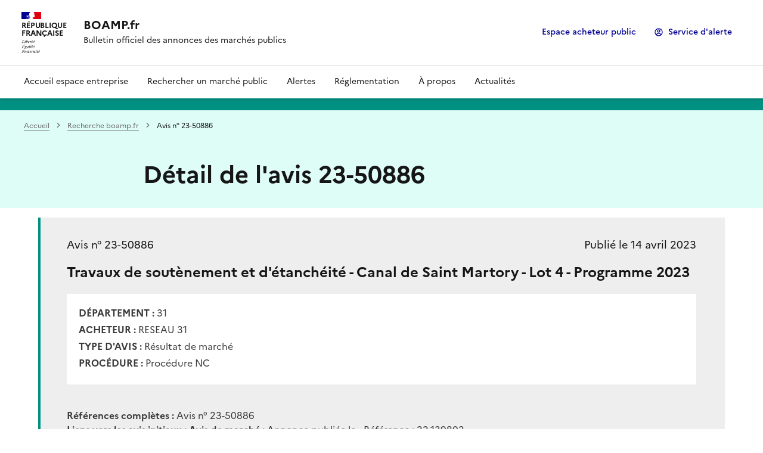

--- FILE ---
content_type: text/css
request_url: https://www.boamp.fr/static/react-bundles/css/angularjs-frontoffice.33ef6d4e.css
body_size: 2320
content:
.rods-modal__overlay{background-color:transparent;bottom:0;left:0;position:fixed;right:0;top:0;transition:background-color .1s ease-in;z-index:1040}.rods-modal__overlay.rods-modal__overlay--within-container{position:absolute}.rods-modal--after-open__overlay{background-color:rgba(0,0,0,.7)}.rods-modal--after-open__overlay.rods-modal__overlay--slide-over{-webkit-backdrop-filter:blur(4px);backdrop-filter:blur(4px);background-color:rgba(0,0,0,.13);display:flex;justify-content:flex-end}.rods-modal--before-close__overlay{background-color:transparent}.rods-modal__content{background-color:var(--front-office__domain-style__general__section__background,#fff);border-radius:6px;display:flex;flex-direction:column;margin:39px auto;max-height:calc(100% - 78px);max-width:860px;outline:none;width:calc(100% - 78px);z-index:1050}.rods-modal__content.rods-modal__content--slide-over{border-radius:0;box-shadow:0 0 13px 0 rgba(0,0,0,.13);margin:0;max-height:100%;max-width:600px}.rods-modal__content.rods-modal__content--slide-over .rods-modal-header{border-bottom:none;color:var(--front-office__domain-style__typography__titles__h3__color,#000);color:var(--front-office__domain-style__typography__titles__h2__color,#000);font-family:var(--front-office__domain-style__typography__titles__fontFamily,-apple-system,BlinkMacSystemFont,"Segoe UI",Roboto,Helvetica,Arial,sans-serif);font-size:calc(1.125rem*var(--base-font-size-multiplier, 1));font-size:calc(1.375rem*var(--base-font-size-multiplier, 1));font-weight:400;font-weight:700;line-height:1.3;line-height:1.2;text-align:start}.rods-modal__content.rods-modal__content--slide-over .rods-modal-header.rods-modal-header__show-border-bottom{border-bottom:1px solid var(--front-office__domain-style__general__section__border,#dbdbdb)}.rods-modal__content.rods-modal__content--slide-over .rods-modal-body__container{padding-top:0}.rods-modal__content.rods-modal__content--small{max-width:30%}.rods-modal__content.rods-modal__content--medium{max-width:50%}.rods-modal__content.rods-modal__content--large{max-width:70%}.rods-modal--after-open__content{animation:animate-modal-window-in;animation-duration:.25s;animation-fill-mode:forwards}.rods-modal--before-close__content{animation:animate-modal-window-out;animation-duration:.2s;animation-fill-mode:forwards}@keyframes animate-modal-window-in{0%{opacity:0;transform:scale(.8)}to{opacity:1;transform:scale(1)}}@keyframes animate-modal-window-out{0%{opacity:1;transform:scale(1)}to{opacity:0;transform:scale(.8)}}.rods-modal__close-button{inset-inline-end:13px;position:absolute;top:13px;z-index:2}.rods-modal-parent__no-scroll{overflow:hidden!important;overflow:clip!important}.rods-modal-body__container{padding:26px}.rods-modal-body__container.rods-modal-body__container--no-scroll-lock{overflow:auto}.rods-modal-body__scroll-container{flex:1 1 auto;max-height:100%;overflow-y:auto}.rods-modal-footer__container{align-items:center;border-radius:0 0 6px 6px;border-top:1px solid var(--front-office__domain-style__general__section__border,#dbdbdb);bottom:0;display:flex;padding:13px 26px;position:sticky}.rods-modal-footer__children{flex-grow:1}.rods-modal-footer__actions{flex-grow:0}.rods-modal-footer__actions>.rods-button{margin:6px}.rods-modal-header{background-color:var(--front-office__domain-style__general__section__background,#fff);border-bottom:1px solid var(--front-office__domain-style__general__section__border,#dbdbdb);color:var(--front-office__domain-style__typography__titles__h3__color,#000);color:var(--front-office__domain-style__typography__titles__h2__color,#000);font-family:var(--front-office__domain-style__typography__titles__fontFamily,-apple-system,BlinkMacSystemFont,"Segoe UI",Roboto,Helvetica,Arial,sans-serif);font-size:calc(1.125rem*var(--base-font-size-multiplier, 1));font-size:calc(1.375rem*var(--base-font-size-multiplier, 1));font-weight:400;line-height:1.3;line-height:1.2;padding:26px;position:sticky;text-align:center;top:0;z-index:1}.rods-modal-picker__overlay.rods-modal--after-open__overlay{max-height:100vh;overflow:hidden}.rods-modal-picker__overlay.rods-modal--after-open__overlay .rods-modal__content{box-shadow:0 6px 13px 0 rgba(0,0,0,.13);height:100%;margin:0;max-height:100%;max-width:100%;width:100%}.rods-modal-picker__overlay.rods-modal--after-open__overlay .rods-modal__content .rods-modal-header{border-bottom:none;color:var(--front-office__domain-style__typography__texts__primary__color,#5b5b5b);font-size:calc(.875rem*var(--base-font-size-multiplier, 1));line-height:1.3;line-height:1.75rem;padding:13px 13px 0;text-align:left}.rods-modal-picker__overlay.rods-modal--after-open__overlay .rods-modal__content .rods-modal-body__container,.rods-modal-picker__overlay.rods-modal--after-open__overlay .rods-modal__content .rods-sidebar-overlay__picker-overlay{height:100%}.rods-modal-picker__overlay.rods-modal--after-open__overlay .rods-modal__content .rods-modal-body__container{padding:13px}.rods-modal-picker__overlay.rods-modal--after-open__overlay .rods-modal__content .rods-modal__close-button{height:28px;width:28px}.rods-search-filter__wrapper{background-color:#fff;border:none;border-radius:var(--front-office__filter__border-radius,6px);box-shadow:0 0 0 1px var(--front-office__domain-style__form__input__border,#dbdbdb);color:#000;display:flex;flex-direction:column;height:53px;justify-content:center;padding:0;position:relative}.rods-search-filter__wrapper.rods-search-filter__wrapper--has-value{background-color:#fff;border:none;box-shadow:0 0 0 3px var(--front-office__domain-style__accent-2,#eceefd);transition:none}.rods-search-filter__wrapper:hover:not(.rods-search-filter__wrapper--disabled){border:none;box-shadow:0 0 0 1px var(--front-office__domain-style__accent-3,#35f);transition:none}.rods-search-filter__wrapper:focus-within:not(.rods-search-filter__wrapper--disabled){background-color:#fff;border:none;box-shadow:0 0 0 1px var(--front-office__domain-style__accent-3,#35f),0 0 0 2px var(--front-office__domain-style__general__background,#f6f6f6),0 0 0 4px var(--front-office__domain-style__accent-3,#35f)!important;color:#000}.rods-search-filter__wrapper:active:not(.rods-search-filter__wrapper--disabled){border:none;box-shadow:0 0 0 1px var(--front-office__domain-style__accent-4,#0026e5),0 0 0 2px var(--front-office__domain-style__general__background,#f6f6f6),0 0 0 4px var(--front-office__domain-style__accent-4,#0026e5)!important}.rods-search-filter__wrapper.rods-search-filter__wrapper--disabled{background-color:#f6f6f6;border:none}.rods-search-filter__wrapper.rods-search-filter__wrapper--disabled.rods-search-filter__wrapper--has-value{box-shadow:0 0 0 3px #dbdbdb}.rods-search-filter__wrapper .rods-search-filter__icon{color:var(--front-office__domain-style__accent-3,#35f);inset-inline-end:13px;position:absolute;top:50%;transform:translateY(-50%)}.rods-search-filter__wrapper .rods-search-filter__icon .rods-search-filter__icon__delete-icon{cursor:pointer}.rods-search-filter__wrapper input{-webkit-padding-end:calc(19px + .875rem*var(--base-font-size-multiplier, 1));background:none;border:none;font-size:calc(.875rem*var(--base-font-size-multiplier, 1));height:35px;padding:6px 13px;padding-inline-end:calc(19px + .875rem*var(--base-font-size-multiplier, 1));top:8px}.rods-search-filter__wrapper input:disabled{color:gray;cursor:not-allowed}.rods-search-filter__wrapper label{color:var(--front-office__domain-style__typography__texts__primary__color,#5b5b5b);color:var(--front-office__domain-style__accent-3,#35f);font-size:calc(.875rem*var(--base-font-size-multiplier, 1));inset-inline-start:13px;line-height:1.3;margin-bottom:0;overflow:hidden;pointer-events:none;position:absolute;text-overflow:ellipsis;transition:transform .15s ease-in-out,font-size .15s ease-in-out,line-height .15s ease-in-out;white-space:nowrap;width:88%}.rods-search-filter__wrapper input:focus,.rods-search-filter__wrapper input:not([value=""]){outline:none;position:relative}.rods-search-filter__wrapper input:focus~label,.rods-search-filter__wrapper input:not([value=""])~label{color:var(--front-office__domain-style__typography__texts__primary__color,#5b5b5b);color:#5b5b5b!important;font-size:calc(.75rem*var(--base-font-size-multiplier, 1));font-weight:400;line-height:1.4;transform:translateY(-13px)}.rods-search-filter__wrapper input:focus~label .rods-icon,.rods-search-filter__wrapper input:not([value=""])~label .rods-icon{pointer-events:none}.rods-search-filter__wrapper input:disabled~label{color:gray}.rods-search-filter__wrapper input:disabled~.rods-search-filter__icon{color:#b6b6b6}.rods-search-filter__wrapper input:focus::-moz-placeholder{opacity:revert}.rods-search-filter__wrapper input:focus::placeholder{opacity:revert}.rods-search-filter__wrapper input::-moz-placeholder{opacity:0}.rods-search-filter__wrapper input::placeholder{opacity:0}textarea.rods-form-control{line-height:1.3;padding:6px 13px}@keyframes spin{to{transform:rotate(1turn)}}.rods-search-filter__spinner{animation:spin 1s linear infinite}.rods-picto{display:inline-block;-o-object-fit:contain;object-fit:contain}.rods-picto--small{height:19px;width:19px}.rods-picto--medium{height:26px;width:26px}.Y1yRPa6C3OsT8vRFScfj{height:1px;left:-10000px;overflow:hidden;position:absolute;top:auto;width:1px}:export{fontSizeBase:16px;identity100:#00c7b1;identity200:#35f;identity201:#f6f6fe;identity203:#d7dafa;identity204:#7984ee;identity300:#0f79d0;light100:#fff;light200:#f6f6f6;light300:#dbdbdb;light400:#b6b6b6;light500:gray;light600:#5b5b5b;light700:#000;extra710:#94153c;colorCritical:#ce0037;borderRadius4:4px;spacing50:6px;spacing100:13px;spacing200:26px;spacing300:39px;breakpointXL:1200px}.rods-loading-container{align-items:center;display:flex;height:100%;justify-content:center;width:100%}.rods-loading-container.rods-loading-container--padding-top{align-items:flex-start;padding-top:105px}

--- FILE ---
content_type: application/javascript; charset=utf-8
request_url: https://www.boamp.fr/static/custom/boamp-datadila/js/ea.localpix.js
body_size: 13989
content:
if(typeof window._oEa!=='object'){if(window.eflash===undefined){window.eflash=0}if(window.EA_param===undefined){window.EA_param=''}var _oEa=window._oEa={server:'eulerian.boamp.fr',apath:'',v:2,ia:'842a',whoami:'ea.js',stg:'etuix',v$B:0,v$C:-1,v$D:1,ws:'',wsp:'',etagid:'',v$E:[],v$F:[],v$G:[],
app:[],agp:[],adn:[],adnend:0,v$H:0,v$I:0,v$K:2040,ctype:'text/javascript',cspnonce:0,ald:[],v$4:0,v$L:{},v$O:{'link':'lk','download':'dl','event':'ev','button':'bt'},reserved:['url','rf','fra','ss','sd','fl','sa'],v$T:0,v$Q:0,v$P:{},hcgi:{},cjs:{},jsbwr:{},ato:[],htook:{},atotv:0,kl:'xob',
ftrue:function(){return 1},v$N:{'path':'urlp','actionref':'actr','action':'eact','actionin':'eacti','actionout':'eacto','eventtype':'evtype','eventurl':'evurl','eventname':'evname','eventview':'evt','newcustomer':'nc','error':'pgerr','opein':'eope','scartdur':'ttl','duration':'ttl',
'scartamount':'amount','scartref':'ref','scarttype':'type','scartpayment':'payment','scartcumul':'sccumul','currency':'cur','prdamount':'prda','prdname':'prdn','prdquantity':'prdq','prdref':'prdr','prdparam':'prdp','prdcategory':'prdc','prdgroup':'prdg','prdmargin':'prdm','actionname':'actn',
'actionmode':'actm','actionlabel':'actl','actionpname':'actpn','actionpvalue':'actpv','actionpfinite':'actpf','pagegroup':'pggrp','pagelabel':'pglbl','referrer':'rf','referer':'rf','email':'eemail','isearchengine':'eise','isearchkey':'eisk','isearchdata':'eisd','isearchdesc':'eiss',
'isearchresults':'eisr','propertyname':'epron','propertyvalue':'eprov','waitreply':'_epix','pix':'_epix','location':'eloc','target':'etg','keyword':'ekw','nb':'enb'},_vc:0,vcall:function(x){var o=_oEa;if(x&&!o._vc){o._vc=x}return o._vc},f$A:function(){var o=_oEa;var n=o.d.querySelector('[nonce]');
if(n){o.cspnonce=n.nonce||n.getAttribute('nonce')}},f$B:function(){var _js,w,h,o=_oEa;if(o.w.screen){o.v$1=(o.isns?o.w.screen.pixelDepth:o.w.screen.colorDepth)}if(o.v$R>3){w=screen.width;h=screen.height}else if(o.isns&&(o.v$R===3)&&o.n.javaEnabled()){
_js=java.awt.Toolkit.getDefaultToolkit().getScreenSize();w=_js.width;h=_js.height}if(h&&w){o.v$0=w+'x'+h}},f$C:function(){var fl,o=_oEa,i=0,fp=o.n.plugins;if(fp&&fp.length){for(i=0;i<fp.length;i+=1){if(fp[i].name.indexOf('Shockwave Flash')!==-1){
o.flash=fp[i].description.split('Shockwave Flash ')[1];break}}}else if(o.w.ActiveXObject){for(i=10;i>=2;i-=1){try{fl=eval('new ActiveXObject("ShockwaveFlash.ShockwaveFlash.'+i+'");');if(fl){o.flash=i+'.0';break}}catch(ignore){}}}},f$D:function(x){var t,o=_oEa;t=o.newelt('div');
t.innerHTML='&nbsp;';t.className=x.reverse().join('');o.v$W=t;o.v$V=-1},f$E:function(){var b,o=_oEa;if(o.v$V===-1){b=o.body();b.appendChild(o.v$W);o.v$V=(o.v$W.offsetHeight===0)?1:'';b.removeChild(o.v$W)}return o.v$V},urloverride:function(u,r,srv){_oEa.orig[_oEa.f$AW(srv)]=[u,r]},
f$AV:function(srv){var orig,u,o=_oEa;orig=o.orig[o.f$AW(srv)];if(orig&&orig[2]){u=o.w.location.href;if(orig[2]!==u){orig[0]=orig[2]=u}}return orig},f$F:function(srv){var s,ur,u,o=_oEa;o.w=window;o.d=document;o.n=navigator;o.orig=o.orig||{};u=o.w.location.href;
o.orig[srv]=o.orig[srv]||[u,o.d.referrer,u];o.isns=(o.n.appName==='Netscape');o.isie=(o.n.userAgent.indexOf('MSIE')>-1);o.isaol8=(o.n.userAgent.indexOf('AOL 8.0')>-1);o.v$R=parseInt(o.n.appVersion,10);o.v$S=(o.w.top!==o.w.self)?1:0;o.proto=o.w.location.protocol;o.ls=o.w.localStorage;
o.domain=o.d.domain;if(!o.isdef(o.proto)){o.proto='http:'}if(!eval(o.d.images)){o.v$D=0}o.f$A();o.f$B();o.f$C();s=o.kl+'sda';o.f$D(s.split(''));if(!o.isie){o.v$K=4095}o._dbg=o.f$AO(o.stg+'-dbg')},debug:function(b){var o=_oEa;o.f$AN(o.stg+'-dbg',b);o._dbg=b},f$G:function(u){var t,f=7;
if(!u){return''}u=u.toLowerCase();if(u.indexOf('http')!==0){return''}if(u.indexOf('https')===0){f+=1}u=u.substring(f);t=u.indexOf('/');if(t>0){u=u.substring(0,t)}return u},f$AW:function(s){return s||_oEa.server},def:function(s){if((s===undefined)||(s===null)||(s==='')||
(s==='[unknown origin]')||(s==='unknown')||(s==='undefined')){return''}return s},isdef:function(s){return(_oEa.def(s)===''?0:1)},aisdef:function(a){var i;for(i=0;i<a.length;i+=1){if(!_oEa.isdef(a[i])){return 0}}return 1},isobj:function(o){return(typeof o==='object')},f$H:function(l){
var o=_oEa;l=o.def(l);return((l==='')||(l.indexOf('/'+o.whoami)>=0)||(l.indexOf('//'+o.server)>=0))?0:1},log:function(e1,e2){if(window.console&&window.console.log){if(!e2){e2=''}window.console.log('Eulerian',e1,e2)}},dbg:function(x){if(_oEa._dbg){_oEa.log('debug',x)}},
logsend:function(cat,catid,e){_oEa.misc('',['rterrcat',cat,'rterrcatid',catid,'rterr',e]);_oEa.log(cat+" "+catid,e)},esc:function(s){return encodeURIComponent(s).replace(/[!'()*]/g,function(c){return'%'+c.charCodeAt(0).toString(16)})},unesc:function(s){return decodeURIComponent(s)},
f$AM:function(a){var idx=a.length,ridx,tval;while(0!==idx){ridx=Math.floor(Math.random()*idx);idx-=1;tval=a[idx];a[idx]=a[ridx];a[ridx]=tval}return a},f$I:function(k,v){var o=_oEa;k=o.def(k);v=o.def(v);if(k===''||v===''){return''}o.hcgi[k]=v;return(o.esc(k)+'='+o.esc(v)+'&')},
straarg:function(a){var j,s='',_a=[],o=_oEa;if(!o.isobj(a)){return o.def(a)}for(j=0;j<a.length;j+=2){s=o.f$I(a[j],a[j+1]);if(s!==''){_a.push(s)}}return o.f$AM(_a).join('')},f$K:function(a){var o=_oEa,j=0,_a=[];if(!o.isobj(a)){return o.def(a)}for(j=0;j<a.length;j+=1){if(o.isobj(a[j])){
_a=_a.concat(o.f$K(a[j]))}else{_a.push(a[j],a[j+1]);j+=1}}return _a},f$J:function(a){return _oEa.straarg(_oEa.f$K(a))},f$L:function(srv){var o=_oEa,orig=o.f$AV(srv);if(o.f$G(orig[0])===o.f$G(orig[1])){orig[1]=''}return['url',orig[0],'rf',orig[1],'euidlls',o.uidget(1),'etagid',o.etagid]},
f$M:function(){var o=_oEa;return['ss',o.v$0,'sd',o.v$1,'fra',(o.v$S?1:0),'fl',o.flash,'sa',o.f$E()]},f$N:function(v){var o=_oEa,j,s,p='';if(!o.isobj(v)){v=[v]}for(j=0;j<v.length;j+=1){s=o.def(v[j]);if(s!==''){p=p+o.esc(s)+'/'}}return p},cookieset:function(k,v,session){var o=_oEa;
o.d.cookie=k+'='+o.esc(v)+'; domain='+o.domain+'; path=/'+(session?'':'; expires=Sun, 10 Jan 2026 00:00:00 GMT')},cookieget:function(k){var o=_oEa,st=o.d.cookie.indexOf(k+'='),kl,l,en;kl=k.length;if(st<0){return null}l=st+kl+1;en=o.d.cookie.indexOf(';',l);if(en<0){en=o.d.cookie.length}
return o.def(o.unesc(o.d.cookie.substring(l,en)))},f$AN:function(k,v){var ls=_oEa.ls;if(ls){if(v){ls.setItem(k,v)}else{ls.removeItem(k)}}},f$AO:function(k){var ls=_oEa.ls;return(ls)?ls.getItem(k):null},uidset:function(v){_oEa.u=v;_oEa.f$AN(_oEa.stg,v)},uidget:function(v$2){
return((!v$2)?_oEa.u:null)||_oEa.f$AO(_oEa.stg)||null},rand:function(){return(Math.round(Math.random()*2147483647)).toString()},h31:function(s){var i,h=5381;for(i=0;i<s.length;i+=1){h=((h<<5)+h)+s.charCodeAt(i)}return h& ~(1<<31)},h31b:function(s){var i=s.length,h=5381;while(i){
i-=1;h=(h*33)^s.charCodeAt(i)}return(h>>>=0)},tm:function(){return(new Date()).getTime()},website:function(ws){if(ws){if(!_oEa.wsp){_oEa.wsp=_oEa.ws}_oEa.ws=ws}},websiteend:function(){var o=_oEa;o.f$AY();if(o.wsp){o.ws=o.wsp}},f$O:function(k,v){if(k===''||v===''){_oEa.v$F.push(k,v);return 1}
},f$P:function(ms,v){var extm,o=_oEa;if(!o.v$B){return}if(o.v$C<0){o.v$C=o.tm()+ms}do{extm=o.v$C+ms}while(extm>o.tm())},issleep:function(){return _oEa.v$B},f$Q:function(){_oEa.v$C=_oEa.tm();_oEa.v$B+=1},f$R:function(){var o=_oEa;if(o.v$B>0){o.v$B-=1;if(o.v$B===0){o.v$C=0}}},
f$S:function(act,ap,srv,r){var tk,u,o=_oEa,p;tk=act.indexOf('?');if(tk>0){act=act.substring(0,tk)+o.ia}p=o.f$J(ap);u=o.proto+'//'+o.f$AW(srv)+o.apath+'/'+act+'/'+((o.ws&&!p.match(/[&?]url=http/))?o.ws:'-');return u+'/'+(r||o.rand())+'.png'+'?'+p},
eltbyname:function(n){return _oEa.d.getElementsByTagName(n)},eltbyid:function(n){return _oEa.d.getElementById(n)},newelt:function(n,i,c){var e=_oEa.d.createElement(n);if(c){e.type=c}if(i){e.id=i}if(n!='div'&&_oEa.cspnonce){e.nonce=_oEa.cspnonce}return e},f$AU:function(){
return((_oEa.d.body)?1:0)},body:function(){var o=_oEa,h;if(!o.b){o.b=o.d.body;if(!o.b){o.b=o.newelt('body');o.b.height='1px';o.b.style.display='none';try{o.d.body=o.b}catch(e){h=o.eltbyname('html');if(h){h[0].appendChild(o.b)}}}}return o.b},ptarget:function(tp){var o=_oEa,as,ab,ah,p;ab=o.body();
ah=o.eltbyname('head');p=o.eltbyname('script');if(ah){ah=ah[0]}if(p&&p.length){as=p[p.length-1].parentNode}switch(tp){case'js':return as||ab||ah||0;case'css':return ah||ab||0}return ab},gloadtimeout:function(to,id,tg){var o=_oEa;if(tg&&typeof tg==='object'){o.ato.push([o.tm(),to,id,tg]);
if(!o.atotv){o.atotv=setInterval(function(){var _o=_oEa,x,i,an=[],a,tm,ak;a=_o.ato;tm=_o.tm();_o.ato=an;for(i=0;i<a.length;i+=1){x=a[i];if(x){try{if(!x[3].complete){if(x[0]+x[1]<tm){ak=['onload','onreadystatechange','src','data','text'];while(ak.length){x[3].removeAttribute(ak.shift())}
ak=x[3].parentNode;if(ak){ak.removeChild(x[3])}delete x[3];_o.misc('',['tmto',x[2],'tmdiff',tm-x[0]])}else{an.push(x)}}}catch(e){_o.log('err',e)}}}if(!an.length){clearInterval(_o.atotv);_o.atotv=0}},50)}}},gloadimg:function(src,edyn,onload){var o=_oEa,img,fct;
if(typeof onload!=='function'){onload=0}if(o.v$D){fct=(edyn)?o.sleepdone:o.ftrue;img=new Image();if(o.cspnonce){img.nonce=o.cspnonce}o.v$E.push(img);(function(old,f){img.onload=function(){if(old){old()}if(f){f()}}}(onload,fct));o.dbg(['gli',src]);img.src=src;return img}},
gpost:function(s,onload){var i,u,p;i=s.indexOf('?');if(i<=0){return}u=s.substring(0,i);p=s.substring(i+1);(function(u,p,old){var h=new XMLHttpRequest();h.open('POST',u,1);h.setRequestHeader('Content-type','application/x-www-form-urlencoded');h.onreadystatechange=function(){var hs=h.status;
if(h.readyState==4&&hs>=200&&hs<400){if(old){old()}}};h.send(p)})(u,p,onload)},gloadimgto:function(src,to){if(!to){to=50}_oEa.f$Q();_oEa.gloadimg(src,1);_oEa.f$P(to);return 1},gloadbeacon:function(src){var u=src,up,sep=u.indexOf('?');if(sep>0){u=src.substring(0,sep);
up=new URLSearchParams(src.substring(sep+1))}navigator.sendBeacon(u,up)},gloadjs:function(src,cback,a,id){var o=_oEa,s;if(!id){id='_EA_gjs'+o.rand()}if(o.isobj(src)){o.cjs[id]=[src,cback];return o.f$T(id)}o.dbg(['gljs',src]);(function(src,cback){
_oEa.gloadimg(src,0,function(){if(_oEa.isdef(cback)){cback()}})}(src,cback));return s},f$T:function(id){var o=_oEa,u,l;u=o.cjs[id][0].shift();l=o.cjs[id][0].length;o.gloadjs(u,((l>0)?function(){try{_oEa.f$T(id)}catch(e){_oEa.log('glcjs: sub cjs error',e)}}:o.cjs[id][1]));if(!l){o.cjs[id]={}}},
gevent:function(tg,k,m,rm){var klc=k.toLowerCase(),oldfn;if(tg.addEventListener){if(rm){tg.removeEventListener(klc,m,0)}else{tg.addEventListener(klc,m,0)}}else if(tg.attachEvent){if(rm){tg.removeEvent('on'+klc,m)}else{tg.attachEvent('on'+klc,m)}}else{oldfn=tg['on'+k];
tg['on'+k]=(typeof tg['on'+k]==='function'?function(){var v=oldfn();m()}:m)}},mgevent:function(atg,k,m,rm){var i;for(i=0;i<atg.length;i+=1){_oEa.gevent(atg[i],k,m,rm)}},onload:function(m){if(typeof m==='function'){if(_oEa.v$J){m()}else{_oEa.ald.push(m);if(!_oEa.v$4){
_oEa.v$4=setInterval(function(){switch(_oEa.d.readyState){case'interactive':case'complete':_oEa.f$AX();break}},50);_oEa.gevent(_oEa.w,'load',_oEa.f$AX)}}}},f$AX:function(){var f;_oEa.v$J=1;if(_oEa.v$4){clearInterval(_oEa.v$4);_oEa.v$4=0}while(_oEa.ald.length){f=_oEa.ald.shift();f()}},
addOnload:function(m){return _oEa.onload(m)},ondone:function(m){if(typeof m==='function'){if(_oEa.adnend){m()}else{_oEa.adn.push(m)}}},f$AY:function(){var f,o=_oEa;o.adnend=1;while(o.adn.length){f=o.adn.shift();f()}},f$AT:function(h){var fu=_oEa.ftrue,t,sleep=h.sleep||100,retry=h.retry||15,
fc=h.fcheck||fu,ffc=h.fcommit||fu,ffr=h.frollback||fu;t=setInterval(function(){try{if(fc(h)){retry=0;ffc()}else{retry-=1;if(!retry){ffr()}}}catch(e){retry=0}if(!retry){clearInterval(t)}},sleep)},f$X:function(url,isjs,srv){var o=_oEa,fr,pend,path,cgip,ap=[],blkl,blki,i,s=o.f$AW(srv);
if(url.length-o.proto.length-2-s.length<o.v$K){return 0}fr=o.rand();pend=url.indexOf('?');path=o.esc(url.substring(url.indexOf('/',8),pend));cgip=url.substring(pend+1);blkl=o.v$K-(o.apath.length+34+fr.length*2+path.length);if(cgip.length<blkl*2){blki=cgip.lastIndexOf('&',blkl);if(blki<0){
blki=cgip.indexOf('&');if(blki<0){blki=i}}ap=[cgip.substring(0,blki),cgip.substring(blki+1)]}else{ap=[cgip,'']}for(i=0;i<2;i+=1){ap[i]=o.proto+'//'+s+o.apath+'/chainget/'+fr+'?echainp='+(i+1).toString()+'2'+fr+((i===0)?('&echainu='+path):'')+((ap[i].length)?'&'+ap[i]:'')}o.f$Y([ap,isjs]);
return 1},f$Y:function(ra){var cb,o=_oEa,u=ra[0].shift();if(u){if(ra[0][0]){cb=function(){_oEa.f$Y(ra)};if(u.length<o.v$K){o.gloadimg(u,0,cb)}else{o.gpost(u,cb)}}else if(ra[1]){o.gloadjs(u)}else{o.gloadimg(u)}}},f$Z:function(act,ws,ap,srv,p){var o=_oEa;o.website(ws);
if(o.proto.indexOf('http')!==0){return''}return o.f$S(act,[ap,o.f$L(srv),o.agp],srv,p)},gcall:function(act,ws,ap,edyn,redir,srv,p){var o=_oEa,u;u=o.f$Z(act,ws,ap,srv,p);if(!o.f$X(u,0,srv)){if(redir){o.d.location=u}else if(!o.issleep()&&o.beacon){o.gloadbeacon(u)}else{o.gloadimg(u,edyn)}}},
gcallbeacon:function(act,ws,ap,srv,p){var o=_oEa,u;u=o.f$Z(act,ws,ap,srv,p);if(!o.f$X(u,0,srv)){o.gloadbeacon(u)}},f$_:function(act,ws,ap,srv,p){var o=_oEa,u;u=o.f$Z(act,ws,ap,srv,p);if(!o.f$X(u,1,srv)){o.gloadjs(u)}o.v$C=0},ginject:function(tg,s){tg=_oEa.eltbyid(tg);if(tg){try{
while(tg.firstChild){tg.removeChild(tg.firstChild)}tg.innerHTML=s;return 1}catch(e){_oEa.log('ginject',e)}}},f$0:function(tg,call,tp,n,f,v,nb){var url='',cname='',o=_oEa;try{if(!o.aisdef([tp,n])){if(!tg){return 1}if(tg&&tg.nodeName.toUpperCase()==='A'){url=tg.href}cname=tg.className;
if(o.f$G(url)!==''){if(o.isaol8&&(tg.target==='_new'||tg.target==='_blank')){return 1}}}if(o.isdef(url)||o.isdef(n)){o.f$Q();o.gcall(call,o.ws,['type',tp,'name',n,'value',v,'finite',f,'nb',nb,'evurl',url],1);o.f$P(50)}}catch(ignore){}return 1},f$1:function(e){
var o=_oEa,x=0,y=0,px=0,py=0,ob,obe,cx;o.v$_='';try{ob=o.body();obe=o.d.documentElement;x=Math.max(ob.scrollWidth,obe.scrollWidth,ob.offsetWidth,obe.offsetWidth,ob.clientWidth,obe.clientWidth);
y=Math.max(ob.scrollHeight,obe.scrollHeight,ob.offsetHeight,obe.offsetHeight,ob.clientHeight,obe.clientHeight);if(!e){e=o.w.event}if(e){if((!o.isie)&&(e.pageX||e.pageY)){px=e.pageX;py=e.pageY}else if(e.clientX||e.clientY){
px=e.clientX+Math.max(ob.scrollLeft,obe.scrollLeft,ob.offsetLeft,obe.offsetLeft,ob.clientLeft,obe.clientLeft);py=e.clientY+Math.max(ob.scrollTop,obe.scrollTop,ob.offsetTop,obe.offsetTop,ob.clientTop,obe.clientTop)}}if(o.hmapc===1){cx=(x+(x%2))/2;px-=cx-1000;if(px<0){px=0}}else if(o.hmapc===2){
if(!x){x=1024}px=Math.floor((1180*px)/x)}o.v$_=x+'x'+y+'x'+px+'x'+py}catch(ignore){}},f$2:function(tg){var cname=tg.className,i;if((!_oEa.isdef(cname))||_oEa.isobj(cname)){return}i=cname.indexOf('EA_');if(i<0){return}cname=cname.substring(i+3);i=cname.indexOf(' ');if(i>0){
cname=cname.substring(0,i)}i=cname.indexOf('-');if(i>=0){return[cname.substring(0,i),cname.substring(i+1)]}return[cname]},evtg:function(e){return(e?e.target:_oEa.w.event.srcElement)},f$3:function(){var o=_oEa,af,i,j,ae,tg,v$3;if(o.d){if(o.d.body){
o.d.body.onmousedown=function(e){_oEa.onmdown(e)};o.d.body.onclick=function(e){_oEa.onclick(e)}}else{o.d.onmousedown=function(e){_oEa.onmdown(e)};o.d.onclick=function(e){_oEa.onclick(e)}}af=o.d.forms;for(i=0;i<af.length;i+=1){ae=af[i].elements;for(j=0;j<ae.length;j+=1){tg=ae[j];v$3=o.f$2(tg);
if(v$3){tg.onfocus=function(e){_oEa.onfocus(e)};tg.onblur=function(e){_oEa.onblur(e)}}}}}},onclick:function(e){_oEa.f$P(100)},onmdown:function(e){var o=_oEa,tg,v$3;o.f$1(e);if(o.hmap&&o.v$_){o.f$Q();o.gcall('hmap',o.ws,['ehm',o.hmap,'epos',o.v$_,'ss',o.v$0],1)}tg=o.evtg(e);if(!tg){return 1}
v$3=o.f$2(tg);if(!v$3){return 1}v$3[0]=o.v$O[v$3[0]];if(!v$3[0]){return 1}return o.f$0(tg,'ev?',v$3[0],v$3[1])},onfocus:function(e){var o=_oEa,tg,v$3,k,t,f;tg=o.evtg(e);if(!tg){return 1}v$3=o.f$2(tg);if(!v$3){return 1}if(v$3[0]!=='actionparam'){return 1}k='A.'+v$3.join('.');
if(o.v$P[k]){return 1}o.v$P[k]=1;t=tg.type;f=1;if(t==='text'||t==='textarea'){f=0}return o.f$0(tg,'actionparam',v$3[0],v$3[1],f)},onblur:function(e){var o=_oEa,tg,v$3,t,v,ao,av,i,k,f;tg=o.evtg(e);if(!tg){return 1}v$3=o.f$2(tg);if(!v$3){return 1}if(v$3[0]!=='actionparam'){return 1}
v$3[0]='actionparamvalid';t=tg.type;v='';f=1;if(t==='text'||t==='textarea'){f=0;v=tg.value}else if(t==='radio'){v=tg.value}else if(t==='checkbox'){v=tg.checked}else if(t==='select-one'||t==='select-multi'){ao=tg.options;av=[];for(i=0;i<ao.length;i+=1){if(ao[i].selected){av.push(ao[i].value)}}
v=av.join(':')}k='B.'+v$3.join('.');if(o.v$P[k]){o.v$P[k]+=1}else{o.v$P[k]=1}return o.f$0(tg,'actionparam',v$3[0],v$3[1],f,v,o.v$P[k])},f$4:function(act,ws,ap,edyn){var o=_oEa,tagto,d;if((!eflash)&&(!o.v$T)){o.tag(ws)}if(!o.v$T){tagto=o.tm()+300;while(o.tm()<=tagto&&(!o.v$T)){d=1}o.v$T=1}
o.gcall(act,ws,ap,edyn)},gev:function(tp,n,tg){var o=_oEa,t;if(o.isobj(n)){t=n;n=tg;tg=t}return o.f$0(tg,'ev?',tp,n)},levent:function(n,tg){return _oEa.gev('ev',n,tg)},button:function(n,tg){return _oEa.gev('bt',n,tg)},link:function(n,tg){return _oEa.gev('lk',n,tg)},
download:function(n,tg){return _oEa.gev('dl',n,tg)},f$5:function(tp,n,tg,prdr){var o=_oEa,t;if(o.isobj(n)){t=n;n=tg;tg=t}return o.f$0(tg,'prdevent',tp,n,null,prdr)},productevent:function(prdr,n,tg){return _oEa.f$5('ev',n,tg,prdr)},
productbutton:function(prdr,n,tg){return _oEa.f$5('bt',n,tg,prdr)},productlink:function(prdr,n,tg){return _oEa.f$5('lk',n,tg,prdr)},productdownload:function(prdr,n,tg){return _oEa.f$5('dl',n,tg,prdr)},contextflag:function(a,v){var o=_oEa,i,k,ci=0,cf,hcf={},ap=[];if(o.isdef(v)){a=[a,v]}
for(i=0;i<a.length;i+=2){cf=a[i];v=a[i+1];if(o.isdef(hcf[cf])){if(!o.isobj(hcf[cf])){hcf[cf]=[hcf[cf]]}if(o.isobj(v)){hcf[cf]=hcf[cf].concat(v)}else{hcf[cf].push(v)}}else{hcf[cf]=v}}for(k in hcf){v=hcf[k];if(o.isobj(v)){v=v.join(',')}ap.push(['ecf'+ci+'k',k,'ecf'+ci+'v',v]);ci+=1}
if(ap.length){o.f$Q();o.gcall('cflag?',o.ws,ap,1);o.f$P(50)}},heatmap:function(hm,c){var o=_oEa;if(o.isdef(hm)){o.hmap=hm;c+=0;o.hmapc=((c===1||c===2)?c:0)}},f$6:function(d){var o=_oEa;if(o.f$O('evt'+o.v$H,d)){o.v$H+=1}},f$7:function(k,d,s){var o=_oEa,i=o.v$I;if(o.f$O('eisk'+i,k)){
o.f$O('eisd'+i,d);o.f$O('eiss'+i,s);o.v$I+=1}},f$8:function(rf){if(_oEa.f$H(rf)){_oEa.rf=rf}},tag:function(ws,epath,emulti){var o=_oEa,i;if(o.isdef(ws)&&(emulti||(!o.v$A))){if(!(eflash||emulti)){o.v$A=1}if(!epath){epath=''}o.gcall('tag',ws,[o.f$M(),['urlp',epath],o.v$F]);o.v$T=1}o.v$H=o.v$I=0;
},action:function(ws,act,acto,acti){var o=_oEa,a;a=['eact',act,'eacto',acto,'eacti',acti];if(o.straarg(a)!==''){o.f$4('action',ws,[a,['actr',o.actionref],o.v$F])}},f$AA:function(r){_oEa.f$AA=r},actionin:function(a){if(a[0]=='actionname'){_oEa.gcall('action','',_oEa.f$AK(a));return}
_oEa.gcall('action','',['eacti',a[0]])},actionout:function(a){if(a[0]=='actionname'){_oEa.gcall('action','',_oEa.f$AK(a));return}_oEa.gcall('action','',['eacto',a[0],'actr',a[1]])},actionparam:function(a){_oEa.gcall('actionparam','',_oEa.f$AK(a))},f$9:function(r){_oEa.f$9=r},
f$AB:function(ws,ref,am,tp){var o=_oEa;o.f$4('estimate',ws,['amount',am,'ref',ref,'type',tp,'fl',o.flash])},f$AC:function(ws,dur){var o=_oEa;if(o.isdef(ws)){o.f$4('scart',ws,['scart','1','ttl',dur])}},f$AD:function(am,qty,ref,n){var o=_oEa,i;i=o.v$G.length;
o.v$G.push(['prda'+i,am,'prdq'+i,qty,'prdr'+i,ref,'prdn'+i,n])},f$AE:function(){var o=_oEa;if(o.v$Y){o.f$_('orderhook','',o.v$Y);o.v$Y=[]}},f$AF:function(ws,am,ref,dur,tp,pay){var o=_oEa,i;if(o.aisdef([ws,ref])){o.v$Y=['amount',am,'ref',ref,'ttl',dur,'type',tp,'payment',pay,'estimateref',o.f$9,
'fl',o.flash];o.f$4('order',ws,[o.v$Y,o.v$G,o.v$F])}o.v$G=[]},f$AG:function(ws){_oEa.f$4('nc',ws,'')},misc:function(ws,ap){_oEa.gcall('misc',ws,ap)},blockpromo:function(ws,bp,redir){_oEa.gcall('bpromo',ws,['ebp',bp],0,redir)},click:function(ws,ope,redir){
_oEa.gcall('click',ws,['eope',ope,'epix','1'],0,redir)},view:function(ws,ope,redir){_oEa.gcall('view',ws,['eope',ope],0,redir)},uparam:function(hpk,hpm){var o=_oEa,k,ap=[];for(k in hpk){ap.push('euk'+k,hpk[k])}for(k in hpm){ap.push('eum'+k,hpm[k])}o.gcall('uparam','',ap)},
f$AH:function(tp,ws,tpo,tpod,tpp,tpm,cat,url,redir){var o=_oEa,ap=[],s;if(o.isdef(tpo)){ap.push(['ecat',cat,'ecpos',o.tpcpos,'ecnbr',o.tpcnbr]);ap.push(((o.isdef(url))?['eurl',url]:['epix','1']));if(o.tpcprd){ap.push(['ecprdr',o.tpcprd[0],'ecprdn',o.tpcprd[1]])}if(!o.isdef(tpod)){tpod=tpo}
s=o.f$N([tpo,tpod]);if(o.aisdef([tpp,tpm])){s+=o.f$N([tpp,tpm])}if(tp===1){o.f$Q();o.gcall('tpclick',ws,ap,0,redir,null,s);o.f$P(50)}else{return o.f$Z('tpclick',ws,ap,null,s)}}},tpclickpos:function(pos,nbr){_oEa.tpcpos=pos;_oEa.tpcnbr=nbr},tpclickprd:function(prdr,prdn){_oEa.tpcprd=[prdr,prdn];
},tpclick:function(ws,tpo,tpod,cat,url,redir){return _oEa.f$AH(1,ws,tpo,tpod,'','',cat,url,redir)},dyntpclick:function(ws,tpo,tpod,tpp,tpm,cat,url,redir){return _oEa.f$AH(1,ws,tpo,tpod,tpp,tpm,cat,url,redir)},tpclickurl:function(ws,tpo,tpod,cat,url){return _oEa.f$AH(2,ws,tpo,tpod,'','',cat,url)},
dyntpclickurl:function(ws,tpo,tpod,tpp,tpm,cat,url){return _oEa.f$AH(2,ws,tpo,tpod,tpp,tpm,cat,url)},tpviewprd:function(prdr,pos){var ap=_oEa.tpvprd=_oEa.tpvprd||[];pos=pos||ap.length;_oEa.tpvprd[pos]=prdr},f$AI:function(tp,ws,tpo,tpod,tpp,tpm,cat,url){var o=_oEa,ap=[],s,i,j,_a;
if(o.isdef(ws)&&o.isdef(tpo)){ap.push('ecat',cat);if(o.isdef(url)){ap.push('eurl',url)}if(!o.isdef(tpod)){tpod=tpo}s=o.f$N([tpo,tpod]);if(o.aisdef([tpp,tpm])){s+=o.f$N([tpp,tpm])}if(tp===1){_a=o.tpvprd;if(_a&&_a.length){for(i=0,j=0;i<_a.length;i+=1){if(_a[i]){
ap.push(['evprdr'+j,_a[i],'evprdpos'+j,i]);j+=1}}o.tpvprd=[]}o.gcall('tpview',ws,ap,0,null,null,s)}else{return o.f$Z('tpview',ws,ap,null,s)}}},tpview:function(ws,tpo,tpod,cat,url){return _oEa.f$AI(1,ws,tpo,tpod,'','',cat,url)},dyntpview:function(ws,tpo,tpod,tpp,tpm,cat,url){
return _oEa.f$AI(1,ws,tpo,tpod,tpp,tpm,cat,url)},tpviewurl:function(ws,tpo,tpod,cat,url){return _oEa.f$AI(2,ws,tpo,tpod,'','',cat,url)},dyntpviewurl:function(ws,tpo,tpod,tpp,tpm,cat,url){return _oEa.f$AI(2,ws,tpo,tpod,tpp,tpm,cat,url)},f$AJ:function(s){var i,j,a=[],b;if(s){
b=s.replace(/(\n|\t| )+/g,' ').replace(/(^ | $)/g,'').replace(/ *, */g,',').split(',');for(i=0;i<b.length;i+=1){if((j=b[i].indexOf(' '))<=0){a[i*2]=b[i];a[1+i*2]=''}else{a[i*2]=b[i].substring(0,j);a[1+i*2]=b[i].substring(j+1)}}}return a},globalarg:function(a){_oEa.agp=(a&&_oEa.isobj(a))?a:[]},
canbeacon:function(){var o=_oEa;return(o.isdef(typeof navigator)&&o.isdef(typeof URLSearchParams))},usebeacon:function(a){var o=_oEa;o.beacon=(o.canbeacon())?((a&&o.isobj(a))?a[0]:a):0},carg:function(k,v){if(_oEa.isdef(k)){_oEa.app=_oEa.app.concat([k,v])}},f$AK:function(hp,hflags){
var o=_oEa,i,j,ap=[],multi=0,iski=0,isdi=0,propi=0,v2inc={eact:1,eacto:1,eacti:1,evt:1,estimateref:1},hprd={},hcf={},prdr='',cf='',ai=0,ci=0,pi=0,hact={},hacte,actpn,actn,k,kk,ko,v,pr,prd,ppi,isreserved,ari,ar;if(o.isobj(hp)){if(hp.length%2){hp=[]}}else{hp=o.f$AJ(hp)}try{if(EA_param&&(!o.v$Q)){
hp=hp.concat(o.f$AJ(EA_param));o.v$Q=1}}catch(ignore){}if(o.rec){hp=o.app.concat(['recurse','1'],hp);o.rec=0}else{o.app=hp.concat(o.app)}if(o.isobj(hp)){ar=o.reserved;for(j=0;j<hp.length;j+=2){kk='';ko=hp[j];if(typeof ko==='function'){j-=1;continue}v=hp[j+1];if(typeof v==='function'){
if(ko==='onload'){o.ondone(v)}j-=1;continue}if(ko==='multi'&&v){multi=1;continue}k=o.v$N[ko];if(!k){k=ko}else{if(k.charAt(0)==='_'){k=k.substring(1);if(hflags){hflags[k]=v}}}for(ari=0,isreserved=0;ari<ar.length;ari+=1){if(ar[ari]===k){isreserved=1;break}}if(isreserved){continue}
if(k.substring(0,3)==='prd'){if((i=ko.indexOf('-'))>0){kk=ko.substring(i+1);ko=ko.substring(0,i);k=o.v$N[ko];if(!k){k=ko}}if(k==='prdr'){prdr=v;if(!hprd[v]){hprd[v]={'_i':pi};pi+=1}}else if(o.isdef(prdr)){if(!hprd[prdr][k]){hprd[prdr][k]=kk?{}:v;if(kk){hprd[prdr][k][kk]=v}}else{
if(k==='prdq'){hprd[prdr][k]*=1;hprd[prdr][k]+=parseInt(v,10)}else if(kk){hprd[prdr][k][kk]=v}else{hprd[prdr][k]=v}}}continue}if(k==='actn'){actn=v;actpn='';hacte=hact[actn]={};continue}if(actn){if(k==='actl'){hacte.l=v;continue}if(k==='actr'){hacte.r=v;continue}if(k==='actm'){hacte.m=v;
continue}if(k.substring(0,4)==='actp'){if(k==='actpn'){actpn=v;hacte.p=hacte.p||{}}else if(actpn){var _a=hacte.p[actpn]=hacte.p[actpn]||[];if(k==='actpv'){_a[0]=v}if(k==='actpf'){_a[1]=v}}continue}}if(k==='etagid'){o.etagid=v;continue}if(k.substring(0,6)==='cflag-'){kk=k.substring(6);
if(kk==='key'){cf=v}else if(kk==='val'){if(cf!==''){if(o.isdef(hcf[cf])){if(!o.isobj(hcf[cf])){hcf[cf]=[hcf[cf]]}if(o.isobj(v)){hcf[cf]=hcf[cf].concat(v)}else{hcf[cf].push(v)}}else{hcf[cf]=v}}}continue}if(v2inc[k]){v2inc[k]+=1;k+=(v2inc[k]-2).toString()}
if(k.substring(0,3)==='eis'&&k!=='eise'){if(k==='eisr'){iski+=1;ap.push('eisk'+(iski-1),'results');k='eisd'}if(k==='eisk'){iski+=1}if(k==='eisd'){isdi+=1;if(iski<isdi){iski=isdi}}k+=(iski-1).toString()}if(k.substring(0,4)==='epro'){if(k==='epron'){propi+=1}k+=(propi-1).toString()}
if(k==='urlp'&&v.indexOf('|')>=0){v=v.replace(/\|/g,'/')}if(k==='rf'){o.f$8(v)}else{ap.push(k,v)}}for(pr in hprd){prd=hprd[pr];if(o.isobj(prd)){pi=prd._i;ap.push('prdr'+pi,pr);for(k in prd){if(k==='_i'){continue}v=prd[k];if(o.isobj(v)){ppi=0;for(kk in v){
ap.push([k+pi+'k'+ppi,kk,k+pi+'d'+ppi,v[kk]]);ppi+=1}}else{ap.push(k+pi,v)}}}}for(k in hact){hacte=hact[k];ap.push(['actn'+ai,k,'actr'+ai,hacte.r,'actl'+ai,hacte.l,'actm'+ai,hacte.m]);if(hacte.p){var sk,sai=0;for(sk in hacte.p){v=hacte.p[sk];ap.push(
['actp'+ai+'n'+sai,sk,'actp'+ai+'v'+sai,v[0],'actp'+ai+'f'+sai,v[1]]);sai+=1}}ai+=1}for(k in hcf){v=hcf[k];if(o.isobj(v)){v=v.join(',')}ap.push(['ecf'+ci+'k',k,'ecf'+ci+'v',v]);ci+=1}}ap.push(['evariant',o.v+'-'+o.vcall()]);return ap},collectorurl:function(hp,hf){var o=_oEa;
return o.f$Z('col?','',[o.f$AK(hp,hf),o.f$M()])},f$AL:function(srv,ok){var r,o=_oEa,k=o.f$AW(srv);r=o.v$L[k]=o.v$L[k]||0;if(ok){o.v$L[k]+=1}return r},collectorclean:function(srv){var qs,o=_oEa,orig=o.f$AV(srv),u=orig[0];if(o.f$G(u)!==o.f$G(orig[1])){orig[1]=''}
qs=(u.indexOf('?')!==-1)?u.split('?')[1]:'';if(qs!==''){var rtn=u.split('?')[0],p,pa=[],i,
rx=/^(eope|edebug|ebp|eurl|estimate|scart|actr|eact[io]*|et|pgerr|erf|ept|euidl|euidlh|euidle|uid-enc|eparam|eanonymous|enotrack|eis[kds][0-9]+|epos|epix|eqrcode|eqrdot|evt[0-9]+|evtype|eemail|tduid|piuid|zanpid|prd[armnqpgf][0-9]*|ea-rnd|eseg-[a-z]+|eseg-[a-z]+|e(?:sl|ml|tf|pi|ad|af|pt|gn|sc)-[a-z]+)$/g;
pa=qs.split('&');for(i=pa.length-1;i>=0;i-=1){p=pa[i].split('=')[0];if(p.match(rx)){pa.splice(i,1)}}orig[0]=rtn+'?'+pa.join('&')}},collector:function(a,srv){var o=_oEa,i,f,hp,hf,ap=[],spanb;o.hpp=a||[];spanb=o.f$AL(srv,1);o.vcall(3);if(!o.isobj(a[0])){a=[a]}for(i=0;i<a.length;i+=1){
if(spanb&&!o.rec){o.collectorclean()}hp=a[i];if(!o.f$AU()){f=function(){o.body();o.collector(hp,srv)};o.f$AT({fcheck:o.f$AU,fcommit:f,frollback:f});continue}hf={};ap=[o.f$AK(hp,hf),o.f$M()];if(hf.epix){o.f$Q();o.gcall('col?','',ap,1,0,srv,o.rand()+'.png');o.f$P(100)}
else if(hf.ebeacon&&o.canbeacon()){o.gcallbeacon('col?','',ap,srv)}else{o.f$_('col?','',ap,srv)}}return 1},recurse:function(yn){_oEa.rec=yn},rad:function(hp){var o=_oEa,hf={},ws=o.ws||'-';o.f$_('rad','',[o.f$AK(hp,{}),o.f$M()]);return 1},go:function(srv){var o=_oEa,t,v=250,c=50,d;
if(o.isdef(typeof EA_data)){d=EA_data}o.f$F(srv);if(!o.f$AL(srv)){if(d){o.vcall(2);o.collector(d,srv)}else{t=setInterval(function(){c-=1;if(o.f$AL(srv)){c=0}else if(d){o.vcall(2);o.collector(d,srv);c=0}if(!c){clearInterval(t)}},v)}}if(o.v$X){return}o.v$X=1;o.onload(_oEa.f$3)},
tcfv2load:function(srv){var o=_oEa;if(!o.tcfv2loaded){var t=o.isdef(typeof __tcfapi);if(!t&&!o.isdef(typeof __eaGenericCmpApi)){setTimeout(o.tcfv2load,100);return}if(t){var cb=function cb(tcd,ok){var o=_oEa;if(ok&&tcd.eventStatus!=='cmpuishown'){o.tcfv2d=tcd;
if(o.isdef(typeof o.pmtcfv2thaw)){o.pmtcfv2thaw()}}};__tcfapi('addEventListener',2,cb);__tcfapi('ping',2,function c(x){_oEa.CmpTcfv2=1});if(!o.CmpTcfv2){var ddKey='euconsent-v2',v=o.f$AO(ddKey);if(v){cb({tcString:v},1)}(function(cb,ddKey){var lp=_oEa.ls.__proto__;
lp.setItemEAWrap=lp.setItemEAWrap||lp.setItem;lp.setItem=function(k,v){if(k===ddKey){setTimeout(function(){cb({tcString:v},1)},10)}return this.setItemEAWrap(k,v)}})(cb,ddKey)}}else{__eaGenericCmpApi(function c(k,payload,ok){var o=_oEa;if(ok){o.tcfv2d={eamode:k,eapayload:payload};
if(o.isdef(typeof o.pmtcfv2thaw)){o.pmtcfv2thaw()}}})}o.tcfv2loaded=1}}};var _oEaW=window._oEaW=_oEa;_oEa.v$U=_oEa.server;if(typeof window._oEaXp!=="object"){var _oEaXp=window._oEaXp={version:'5.5.6',_map:[],noidcnt:0,_rd:function(ev){return(ev.indexOf('follow')>=0||ev==='extclick')?1:0},
_ccnt:[],_ccntmax:[],cancall:function(i){if(_oEaXp._ccntmax[i]&&_oEaXp._ccnt[i]>=_oEaXp._ccntmax[i]){return 0}_oEaXp._ccnt[i]+=1;return 1},map:function(axp){var i,hxp,tg,cb,lk,v,li,evn;for(i=0;i<axp.length;i+=1){hxp=axp[i];tg=this.thaw(hxp.xp);if(tg){cb='';lk=hxp.actp;if(!lk){continue}
li=_oEaXp._ccnt.length;_oEaXp._ccnt.push(0);_oEaXp._ccntmax.push(hxp.cnt);if(hxp.act=='actionparam'){tg.elt.className+="EA_actionparam-"+lk;tg.elt.onfocus=function(e){_oEa.onfocus(e)};tg.elt.onblur=function(e){_oEa.onblur(e)};continue}cb=(function(lk,act,li){var alk=lk.split(';');switch(act){
case'ev-ev':return function(v,ev){if(_oEaXp.cancall(li)){_oEa.levent(lk)}};case'ev-bt':return function(v,ev){if(_oEaXp.cancall(li)){_oEa.button(lk)}};case'ev-lk':return function(v,ev){if(_oEaXp.cancall(li)){_oEa.link(lk)}};case'ev-dl':return function(v,ev){if(_oEaXp.cancall(li)){_oEa.download(lk)}};
case'rec-cback':case'cback':return function(v,ev){if(_oEaXp.cancall(li)){_oEa.recurse(1);eval(lk);_oEa.recurse(0)}};case'dc':return function(v,ev){if(_oEaXp.cancall(li)){var c=_oEa.xpathdc[lk];if(c){c()}}};case'mt':return function(v,ev){if(_oEaXp.cancall(li)){var c=_oEa.xpathmt[lk];if(c){c()}}};
case'tpclick':return function(v,ev){if(_oEaXp.cancall(li)){_oEa.tpclick('',alk[0],alk[1],alk[2],alk[3],_oEaXp._rd(ev))}};case'tpview':return function(v,ev){if(_oEaXp.cancall(li)){_oEa.tpview('',alk[0],alk[1],alk[2],alk[3])}};case'bpromo':return function(v,ev){if(_oEaXp.cancall(li)){
_oEa.blockpromo('',lk,_oEaXp._rd(ev))}};case'rec-carg':return function(v,ev){if(_oEaXp.cancall(li)){_oEa.carg(lk,v)}};case'uparam':return function(v,ev){if(_oEaXp.cancall(li)){_oEa.uparam([],[lk,v])}};case'click':return function(v,ev){if(_oEaXp.cancall(li)){_oEa.click('',lk,_oEaXp._rd(ev))}};
case'view':return function(v,ev){if(_oEaXp.cancall(li)){_oEa.view('',lk,_oEaXp._rd(ev))}};case'dyntpclick':return function(v,ev){if(_oEaXp.cancall(li)){_oEa.dyntpclick('',alk[0],alk[1],alk[2],alk[3],alk[4],alk[5],_oEaXp._rd(ev))}};case'dyntpview':return function(v,ev){if(_oEaXp.cancall(li)){
_oEa.dyntpview('',alk[0],alk[1],alk[2],alk[3],alk[4],alk[5])}};case'action':return function(v,ev){if(_oEaXp.cancall(li)){_oEa.action('',lk)}};case'extclick':return function(v,ev){if(_oEaXp.cancall(li)){_oEa.d.location=lk}};case'extview':return function(v,ev){if(_oEaXp.cancall(li)){
_oEa.gloadimg(lk)}};case'extjs':return function(v,ev){if(_oEaXp.cancall(li)){_oEa.gloadjs(lk)}}}return''}(lk,hxp.act,li));if(!cb){continue}evn='';switch(hxp.ev){case'text':case'onload':v=this.tgvalue(tg);if(v){cb(v)}break;case'mclickfollow':case'mclick':evn='Click';case'mover':
evn=evn||'MouseOver';case'fin':evn=evn||'FocusIn';case'fout':evn=evn||'FocusOut';case'mout':evn=evn||'MouseOut';(function(tg,ev,cb){_oEaXp._map.push([tg.elt,tg]);_oEa.gevent(tg.elt,evn,function(e){var se=_oEa.evtg(e);if(_oEaXp._rd(ev)||ev==='extclick'){e.preventDefault();e.stopPropagation();
if(tg.elt.href!==undefined){tg.elt.removeAttribute('href')}}cb(_oEaXp.tgvalue(tg),ev);return 0})}(tg,hxp.ev,cb));break}}}},tgvalue:function(tg){if((!tg)||(!tg.elt)){return''}var v='',re;if(tg.att){v=tg.elt.getAttribute(tg.att)||''}else{v=this._nv(tg.elt)||''}if(v!==''&&tg.regex){try{
re=new RegExp(tg.regex[0],'m');if(v.match(re)){v=v.replace(re,tg.regex[1])}else{v=''}}catch(ignore){}}else{v=v.replace(/\s+/mg,' ');v=v.replace(/(^ | $)/mg,'')}return v},_nv:function(e){var v='',i,se;if(e){if(e.nodeName=='INPUT'){v=e.value}else{for(i=0;i<e.childNodes.length;i+=1){
se=e.childNodes[i];if(se.nodeType===3){v+=' '+se.nodeValue}}}v=v.replace(/(^\s+|\s+$)/mg,'')}return v},freeze:function(tg){var path="",cnt,elt,noid,sib;noid=_oEaXp.noidcnt;for(elt=tg.elt;(elt&&elt.nodeType===1);elt=elt.parentNode){if(elt.id&&_oEa.eltbyid(elt.id)!==null){if(noid){noid-=1}else{
path='id("'+elt.id+'")'+path;break}}cnt=1;for(sib=elt.previousSibling;sib;sib=sib.previousSibling){if(sib.nodeType===1&&sib.tagName===elt.tagName){cnt+=1}}path="/"+elt.tagName+((cnt>1)?"["+cnt+"]":"")+path}if(tg.att){path=path+"@"+tg.att}if(tg.regex&&tg.regex[0]){path=path+".replace('"+
tg.regex[0].replace(/'/g,"''")+"','"+tg.regex[1].replace(/'/g,"''")+"')"}return path;},thaw:function(path){var i,rep,att,ap,elt,s,bopen,bclose,tagname,ae,j,tg,r,pos;if((i=path.indexOf('.replace('))>0){rep=path.substring(i+8);path=path.substring(0,i)}if((i=path.indexOf('@'))>0){
att=path.substring(i+1);path=path.substring(0,i)}ap=path.split('/');for(i=0;i<ap.length;i+=1){s=ap[i];if(s){if(s.indexOf('id(')===0){s=s.substring(4,s.length-2);elt=_oEa.eltbyid(s);if(!elt){_oEa.log('404 xp-id',path);return}}else{if(elt){bopen=s.indexOf('[');bclose=s.indexOf(']');tagname=s;pos=1;
if(bopen>0){tagname=s.substring(0,bopen);pos=s.substring(bopen+1,bclose)}if(elt.childNodes){ae=elt.childNodes;for(j=0;j<ae.length;j+=1){if(ae[j].tagName===tagname){if(pos===1){elt=ae[j];break}pos-=1}}}}else{elt=_oEa.eltbyname(s);if(!elt){_oEa.log('404 xp-name',path);return}elt=elt[0]}}}}
tg={'elt':elt};if(rep){r=[];if((i=rep.indexOf("','"))>0){r[0]=rep.substring(2,i).replace(/''/g,"'");r[1]=rep.substring(i+3,rep.lastIndexOf("')")).replace(/''/g,"'");tg.regex=r}}if(att){tg.att=att}return tg}}}}if(!_oEa.go2){_oEa.collectorcback=function(x){_oEa.ondone(x)};
window.EA_push=function(){var a=[];[].push.apply(a,arguments);_oEa.f$AP([a])};_oEa.f$AP=function(a,r){var i,e,h,ae,k,o=_oEa;var a2pt=['collector','collectorcback','onload','ondone','link','event','levent','button','download','tpview','tpviewprd','dyntpview','tpclick','tpclickpos','tpclickprd',
'dyntpclick','productevent','productbutton','productlink','productdownload','actionin','actionout','action','actionparam','globalarg','usebeacon'];var a2ptsync=[2,3,24,25];o.vcall(4);if(!a.length){return}for(i=0;i<a.length;i+=1){if(o.isobj(a[i])&&!(a[i].hasOwnProperty("push"))){
a[i]=[].slice.call(a[i])}}h=a.eah;a=a.splice(0);for(i=0;i<a.length;i+=1){var ipt=0;ae=a[i];if(ae.length&&typeof ae[0]==='string'){ipt=a2pt.indexOf(ae[0]);if(ipt>=0){ae.shift()}else{ipt=0}}while(ae&&o.isobj(ae[0])){ae=ae[0]}k=a2pt[ipt];if(!ipt){ae=[ae,h]}else if(ipt>19&&ipt<26){ae=[ae]}
else if(ipt==5){k='levent'}if(ipt==22){k='actionin'}(function(f,ap,sync){if(f){if(sync){f.apply(null,ap)}else{setTimeout(function(){f.apply(null,ap)},1)}}}(o[k],ae,(o.beacon||a2ptsync.indexOf(ipt)>=0)));o.dbg(['q',a2pt[ipt],ae])}};_oEa.go2=function(srv){_oEa.go(srv)}}
(function(){_oEa.go2('eulerian.boamp.fr')}());
